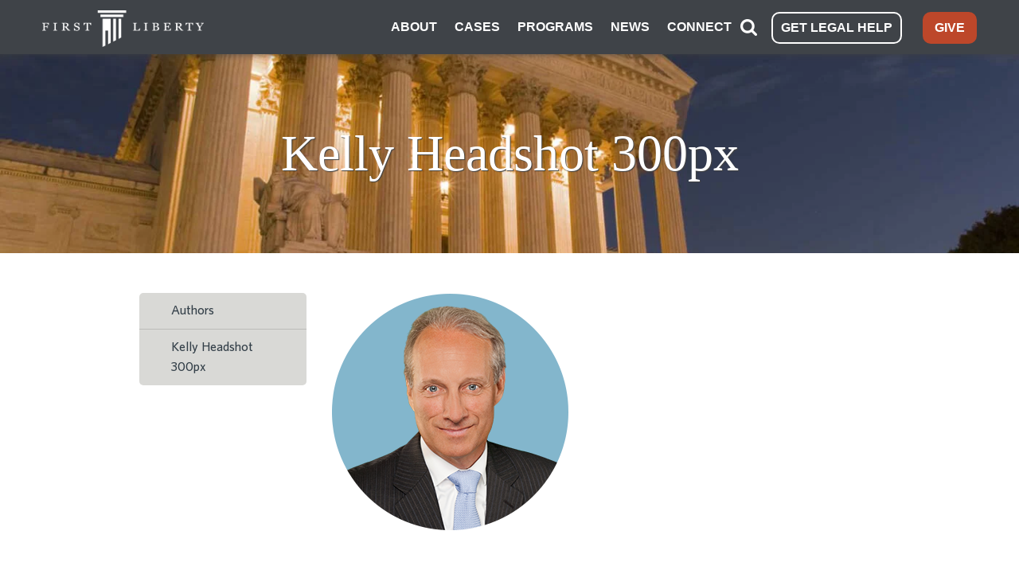

--- FILE ---
content_type: text/css
request_url: https://tags.srv.stackadapt.com/sa.css
body_size: -11
content:
:root {
    --sa-uid: '0-c3271e4a-ef7c-5975-4f85-95e44055b719';
}

--- FILE ---
content_type: text/javascript
request_url: https://polo.feathr.co/v1/analytics/match/script.js?a_id=61bcd6cd9eb00044a676f96b&pk=feathr
body_size: -596
content:
(function (w) {
    
        
    if (typeof w.feathr === 'function') {
        w.feathr('integrate', 'ttd', '6975b1b9f99e0f000271cde5');
    }
        
        
    if (typeof w.feathr === 'function') {
        w.feathr('match', '6975b1b9f99e0f000271cde5');
    }
        
    
}(window));